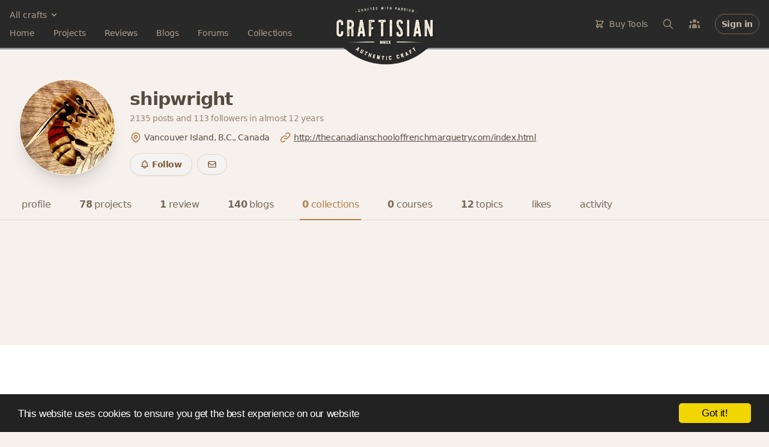

--- FILE ---
content_type: text/html; charset=utf-8
request_url: https://craftisian.com/Shipwright/collections
body_size: 18931
content:
<!DOCTYPE html>
<html lang="en">
<head prefix="og: https://ogp.me/ns# fb: https://ogp.me/ns/fb# craftisian: https://ogp.me/ns/fb/craftisian#">
  <meta charset="utf-8">
  <meta http-equiv="X-UA-Compatible" content="IE=edge">
  <meta name="viewport" content="width=device-width, initial-scale=1.0">
  <meta name="author" content="Craftisian.com">

  

  <title>shipwright&#39;s Collections - Craftisian</title>
<meta name="description" content="Finely crafted projects">
<meta name="keywords" content="leatherworking, metalworking, needleworking, woodworking">
<link rel="canonical" href="https://craftisian.com/Shipwright/collections">
<meta property="fb:app_id" content="975131759548992">
<meta property="og:site_name" content="Craftisian">
<meta property="og:title" content="shipwright&#39;s Collections">
<meta property="og:type" content="website">
<meta property="og:url" content="https://craftisian.com/Shipwright/collections">
<meta name="publisher" content="https://plus.google.com/+Craftisiancom">
  

  

  <meta name="csrf-param" content="authenticity_token" />
<meta name="csrf-token" content="FHOw/tWu1AQ0jQFRoYgkuov+tUcMFNO5foVzAwr2P22iO4CtYqxKAZaZ67g3ayDqH9D5g0A7zNqUb010Wc1wRQ==" />

  <link rel="stylesheet" media="screen" href="https://craftisian.com/assets/application-5685a35030d67cd6ea5f925717c85838cce3b63fe72b2d0af6c5443631c50970.css" />
<link rel="stylesheet" media="screen" href="https://craftisian.com/assets/tailwind-996f7687080855d956394bedb01c0d12f411eafddef76ea8e2ea0f30809f2cf5.css" />

  <script defer src="https://unpkg.com/htmx.org@1.5.0" integrity="sha384-oGA+prIp5Vchu6we2YkI51UtVzN9Jpx2Z7PnR1I78PnZlN8LkrCT4lqqqmDkyrvI" crossorigin="anonymous"></script>
  <script defer src="https://unpkg.com/hyperscript.org@0.9.7"></script>
  <script>
    document.addEventListener('htmx:configRequest', (event) => {
      event.detail.headers['X-CSRF-Token'] = document.querySelector('meta[name="csrf-token"]').content
    });
  </script>

  <script type="text/javascript" src="https://unpkg.com/trix@1.3.1/dist/trix.js"></script>
  <script type="module" src="https://cdn.skypack.dev/@rails/actiontext@6.1.4-1"></script>

  <script type="module">
    import { Application, Controller } from "https://unpkg.com/@hotwired/stimulus/dist/stimulus.js"
    window.Stimulus = Application.start()

    Stimulus.register("confirmation", class extends Controller {
  static values = { message: String }

  confirm() {
    if (!(window.confirm(this.messageValue))) {
      event.preventDefault()
      // event.stopImmediatePropagation()
    }
  }
})

    Stimulus.register("dropdown-menu", class extends Controller {
  static targets = ["button", "menu"]

  toggle() {
    event.preventDefault()
    if(this.menuTarget.classList.contains('hidden')) {
      this.menuTarget.classList.remove("hidden")
    } else {
      this.menuTarget.classList.add("hidden")
    }
  }

  close() {
    const buttonClicked = this.buttonTarget.contains(event.target)
    const menuClicked = this.menuTarget.contains(event.target)

    if (!buttonClicked && !menuClicked) {
      this.menuTarget.classList.add("hidden")
    }
  }

  forceClose() {
    this.menuTarget.classList.add("hidden")
  }
})

    Stimulus.register("facebook-login", class extends Controller {
  login() {
    event.preventDefault()
    console.log('login')
    this.redirectPost(this.element.href)
  }

  redirectPost(url) {
    var form = document.createElement('form');
    document.body.appendChild(form);
    form.method = 'post';
    form.action = url;
    let data = {}
    data['authenticity_token'] = document.querySelector('meta[name="csrf-token"]').content
    for (var name in data) {
        var input = document.createElement('input');
        input.type = 'hidden';
        input.name = name;
        input.value = data[name];
        form.appendChild(input);
    }
    form.submit();
  }
})

    Stimulus.register("flash-message", class extends Controller {
  connect() {
    setTimeout(() => this.hide(), 5000)
  }

  hide() {
    leave(this.element)
  }

})

    Stimulus.register("local-time", class extends Controller {
  static values = { format: String }

  initialize() {
    this.timestamp = new Date(this.element.getAttribute('datetime'))
    this.element.textContent = this.prettify(this.formatValue)
  }

  prettify(format) {
    switch (format) {
      case "date":
        return this.timestamp.toLocaleString([], { month: 'short', day: 'numeric' } )
      case "datey":
        return this.timestamp.toLocaleString([], { month: 'short', day: 'numeric', year: 'numeric' } )
      case "datetime":
        return this.timestamp.toLocaleString([], { month: 'short', day: 'numeric', hour: '2-digit', minute: '2-digit' } )
      case "dateytime":
        return this.timestamp.toLocaleString([], { month: 'short', day: 'numeric', year: 'numeric', hour: '2-digit', minute: '2-digit' } )
      case "isoTimestamp":
        return this.timestamp.toISOString()
    }
  }

})

    Stimulus.register("nested-destroy-button", class extends Controller {
  static targets = ["hiddenField"]

  destroy() {
    this.hiddenFieldTarget.value = 1
    this.element.classList.add("hidden")
  }
})

    Stimulus.register("nested-upload-fields", class extends Controller {
  static targets = ["children", "new"]
  static values = {
    newUrl: String,
    uploadTemplate: String,
    limit: Number
  }

  initialize() {
    this.updateNewVisibility()
  }

  activeChildrenCount() { return this.childrenTarget.querySelectorAll("input[name*=_destroy][value='0']").length }
  allChildrenCount() { return this.childrenTarget.querySelectorAll("input[name*=_destroy]").length }

  updateNewVisibility() {
    if( this.activeChildrenCount() >= this.limitValue ) {
      this.newTarget.classList.add('hidden')
    } else {
      this.newTarget.classList.remove('hidden')
    }
  }

  uploaderSettings(limit = 1) {
    let templates = {
      form: "e16d1d1be70441778e6c05f9b2372860",
      content: "864d784aa00e4be7b5a001ff4ae7e908",
    }
    let settings = {
      target: 'body',
      autoProceed: false,
      waitForEncoding: true,
      closeModalOnClickOutside: true,
      showLinkToFileUploadResult: false,
    }
    settings['params'] = {
      auth: { key: 'a2430140544e11e4bae957d9582fc7e4' },
      template_id: templates[this.uploadTemplateValue],
    }
    settings['restrictions'] = {
      maxFileSize: 10 * 1024 * 1024, // 10 MB
      maxNumberOfFiles: limit,
      allowedFileTypes: ['image/*']
    }
    return settings
  }

  new() {
    event.preventDefault()

    let nestedUploadFields = this;
    Robodog.pick(this.uploaderSettings(this.limitValue - this.activeChildrenCount())).then(function(bundle) {
      if (bundle === null) return
      // Loop through bundle.successful because it maintains uploaded order
      let pictures = []
      for(var i = 0; i < bundle.successful.length; i++) {
        var result = bundle.transloadit[0].results["transformed"].find(function(item) {
          return bundle.successful[i].name === item.original_name
        })
        pictures.push({
          uuid: result.original_id,
          aspect_ratio: result.meta.aspect_ratio
        })
      }

      fetch(nestedUploadFields.newUrlValue, {
        method: 'POST',
        headers: {
          'Content-Type': 'application/json',
          'X-CSRF-Token': document.querySelector('meta[name="csrf-token"]').content
        },
        body: JSON.stringify({
          pictures: pictures,
          children_count: nestedUploadFields.allChildrenCount()
        })
      })
      .then(response => response.text())
      .then(html => {
        nestedUploadFields.insertNewChildren(html)
      })

    }).catch(function(err) {
      console.error(err);
    })
  }

  insertNewChildren(html) {
    let fragment = document.createRange().createContextualFragment(html)
    this.childrenTarget.appendChild(fragment)
    this.updateNewVisibility()
  }
})

    Stimulus.register("tagified", class extends Controller {
  static values = { filter: String }

  initialize() {
    let settings = {
      originalInputValueFormat: valuesArr => valuesArr.map(item => item.value),
      whitelist: [],
      editTags: {
        clicks: 1,
      },
      autoComplete: {
        enabled: false,
        rightKey: false,
      },
      dropdown : {
        maxItems: 5,
      },
    }

    this.tagify = new Tagify(this.element, settings)
    this.tagify.on('input', this.throttle(
      (event) => {
        let tagify = this.tagify
        let value = event.detail.value

        // https://developer.mozilla.org/en-US/docs/Web/API/AbortController/abort
        if(this.controller) { this.controller.abort() }
        this.controller = new AbortController()

        tagify.loading(true)

        fetch('/tags/suggest', {
          method: 'POST',
          signal: this.controller.signal,
          headers: {
            "Content-Type": "application/json",
            'X-CSRF-Token': document.querySelector('meta[name="csrf-token"]').content
          },
          body: JSON.stringify({
            prefix: value,
          }),
        })
        .then(RES => RES.json())
        .then(function(results){
          tagify.whitelist = []
          results.forEach(tag => tagify.whitelist.push(tag.name))
          tagify.loading(false).dropdown.show(value)
        })
      }
    , 500))
  }

  throttle (callback, limit) {
    var wait = false
    return function(...args) {
      let context = this
      if (!wait) {
        callback.apply(context, args)
        wait = true
        setTimeout(() => wait = false, limit);
      }
    }
  }
})

    Stimulus.register("truncated-copy", class extends Controller {
  static targets = ["copy", "button"]
  static values = { height: Number, heightClass: String }

  connect() {
    if(this.heightAboveLimit() > 0) {
      this.copyTarget.classList.add("gradient-mask-b-30")
      this.copyTarget.classList.add(this.heightClassValue)
      this.buttonTarget.classList.remove("hidden")
    }
    // this.copyTarget.classList.remove("hidden")
  }

  heightAboveLimit() {
    return this.copyTarget.getBoundingClientRect().height - this.heightValue
  }

  reveal() {
    this.copyTarget.classList.remove("gradient-mask-b-30")
    this.copyTarget.classList.remove(this.heightClassValue)
    this.buttonTarget.classList.add("hidden")
  }
})

  </script>


  <link rel="shortcut icon" type="image/x-icon" href="https://craftisian.com/assets/favicon-7923ed3c9cb832dc26ae83ad50db6265a2f4763d91a2bc03dbeff706380b6046.ico" />
  <link rel="apple-touch-icon" type="image/png" href="https://craftisian.com/assets/apple-touch-icon-197c30811550989a3763a02bd164a68c689131f40e006e513ece3432509b6f64.png" />

  <link rel="alternate" type="application/rss+xml" title="Craftisian.com Projects" href="https://craftisian.com/feed/projects" />
  <link rel="alternate" type="application/atom+xml" title="Craftisian.com Projects" href="https://craftisian.com/feed/projects" />
  <link rel="alternate" type="application/atom+xml" title="Craftisian.com Courses" href="https://craftisian.com/feed/courses" />
  <link rel="alternate" type="application/rss+xml" title="Craftisian.com Blogs" href="https://craftisian.com/feed/blogs" />
  <link rel="alternate" type="application/atom+xml" title="Craftisian.com Blogs" href="https://craftisian.com/feed/blogs" />
  <link rel="alternate" type="application/rss+xml" title="Craftisian.com Forum Topics" href="https://craftisian.com/feed/topics" />
  <link rel="alternate" type="application/atom+xml" title="Craftisian.com Forum Topics" href="https://craftisian.com/feed/topics" />
  <link rel="alternate" type="application/rss+xml" title="Craftisian Q&amp;As" href="https://craftisian.com/feed/questions" />
  <link rel="alternate" type="application/atom+xml" title="Craftisian Q&amp;As" href="https://craftisian.com/feed/questions" />
  <link rel="alternate" type="application/atom+xml" title="Craftisian Posts" href="https://craftisian.com/feed/posts" />
  <link rel="alternate" type="application/atom+xml" title="Craftisian Articles" href="https://craftisian.com/feed/articles" />
  

</head>

<body data-controller="members" data-action="collections" class="relative tracking-tight text-cream-700 bg-[#F7F1ED]">


  <div class="hidden bg-brand-darker text-xs px-4 py-2 text-cream-400 text-center border-b-[3px] border-brand-gray border-double">



    <a class="underline hover:no-underline" href="https://craftisian.com/mbg">Monthly Book Giveaway - March 2023</a>

</div>


  <div class="relative">
    <header _="
    def openMainNav()
      add .hidden to #search
      remove .hidden from #main-nav
      remove .hidden from #main-nav-close
      add .hidden to #main-nav-open
    end

    def closeMainNav()
      add .hidden to #main-nav
      add .hidden to #main-nav-close
      remove .hidden from #main-nav-open
    end

    def toggleSearch()
      toggle .hidden on #search
      if #search do not match .hidden
        closeMainNav()
        focus() the first <input/> in #search
      end
    end
  " class="bg-brand-gray border-b-[3px] border-white border-double">
  <div class="relative h-[4.5rem] sm:h-20 content-xl px-4 grid grid-cols-[minmax(0,_1fr)_135px_minmax(0,_1fr)] sm:grid-cols-[minmax(0,_1fr)_165px_minmax(0,_1fr)]">
    <div class="flex items-center">
      <div class="lg:hidden flex items-center">
        <button id="main-nav-open" _="on click openMainNav() end" class="focus:outline-none" type="button">
          <svg xmlns="http://www.w3.org/2000/svg" fill="none" viewbox="0 0 24 24" stroke="currentColor" class="w-7 h-7 text-cream-500">
  <path stroke-linecap="round" stroke-linejoin="round" stroke-width="2" d="M4 6h16M4 12h16M4 18h16"></path>
</svg>

        </button>
        <button id="main-nav-close" _="on click closeMainNav() end" class="hidden focus:outline-none" type="button">
          <svg xmlns="http://www.w3.org/2000/svg" fill="none" viewbox="0 0 24 24" stroke="currentColor" class="w-7 h-7 text-cream-500">
  <path stroke-linecap="round" stroke-linejoin="round" stroke-width="2" d="M6 18L18 6M6 6l12 12"></path>
</svg>

        </button>
        <button _="on click toggleSearch() end" type="button">
          <svg xmlns="http://www.w3.org/2000/svg" fill="none" viewbox="0 0 24 24" stroke="currentColor" class="ml-2.5 w-6 h-6 text-cream-500">
  <path stroke-linecap="round" stroke-linejoin="round" stroke-width="2" d="M21 21l-6-6m2-5a7 7 0 11-14 0 7 7 0 0114 0z"></path>
</svg>

        </button>
      </div>

      <div id="main-nav" class="hidden lg:block absolute z-50 top-16 lg:top-auto left-0 lg:relative w-full lg:w-auto pt-6 pb-7 px-5 lg:p-0 shadow-xl lg:rounded-none lg:shadow-none bg-brand-gray lg:bg-transparent space-y-6 lg:space-y-2.5">
        <div _="on click elsewhere add .hidden to the first <div/> in me end" class="relative">
          <button _="on click toggle .hidden on next <div/> end" class="flex items-center justify-center space-x-1 text-cream-400 text-sm rounded-full shadow focus:outline-none" type="button">
              <span>All crafts</span>
              <svg xmlns="http://www.w3.org/2000/svg" viewbox="0 0 20 20" fill="currentColor" class="w-4 h-4">
  <path fill-rule="evenodd" d="M5.293 7.293a1 1 0 011.414 0L10 10.586l3.293-3.293a1 1 0 111.414 1.414l-4 4a1 1 0 01-1.414 0l-4-4a1 1 0 010-1.414z" clip-rule="evenodd"></path>
</svg>

          </button>

          <div class="hidden overflow-hidden absolute z-50 left-0 top-8 w-[300px] rounded-lg shadow-xl bg-white divide-y divide-gray-200 focus:outline-none" role="menu" aria-orientation="vertical" aria-labelledby="user-menu-button" tabindex="-1">
            <div class="py-0 divide-y divide-gray-200">
              <a class="flex items-center space-x-2 px-3 py-2 font-semibold text-cream-700" href="/?all_crafts=true">
                View all crafts
</a>                <a class="flex flex-col items-start px-3 py-2 pb-4" href="/woodworking">
                  <span class="flex flex-col space-y-1.5">
                    <span class="font-semibold text-cream-700">Woodworking</span>
                    <span class="flex items-center space-x-4 lg:space-x-4 text-cream-500 text-sm">
                      <span class="flex items-center leading-4 space-x-1">
                        <span class="font-semibold">7,813</span>
                        <span class="font-light text-cream-400">projects</span>
</span>                      <span class="flex items-center leading-4 space-x-1">
                        <span class="font-semibold">2,235</span>
                        <span class="font-light text-cream-400">blogs</span>
</span>                      <span class="flex items-center leading-4 space-x-1">
                        <span class="font-semibold">1,291</span>
                        <span class="font-light text-cream-400">topics</span>
</span>                    </span>
                  </span>
</a>                <a class="flex flex-col items-start px-3 py-2 pb-4" href="/leatherworking">
                  <span class="flex flex-col space-y-1.5">
                    <span class="font-semibold text-cream-700">Leatherworking</span>
                    <span class="flex items-center space-x-4 lg:space-x-4 text-cream-500 text-sm">
                      <span class="flex items-center leading-4 space-x-1">
                        <span class="font-semibold">33</span>
                        <span class="font-light text-cream-400">projects</span>
</span>                      <span class="flex items-center leading-4 space-x-1">
                        <span class="font-semibold">24</span>
                        <span class="font-light text-cream-400">blogs</span>
</span>                      <span class="flex items-center leading-4 space-x-1">
                        <span class="font-semibold">15</span>
                        <span class="font-light text-cream-400">topics</span>
</span>                    </span>
                  </span>
</a>                <a class="flex flex-col items-start px-3 py-2 pb-4" href="/metalworking">
                  <span class="flex flex-col space-y-1.5">
                    <span class="font-semibold text-cream-700">Metalworking</span>
                    <span class="flex items-center space-x-4 lg:space-x-4 text-cream-500 text-sm">
                      <span class="flex items-center leading-4 space-x-1">
                        <span class="font-semibold">132</span>
                        <span class="font-light text-cream-400">projects</span>
</span>                      <span class="flex items-center leading-4 space-x-1">
                        <span class="font-semibold">55</span>
                        <span class="font-light text-cream-400">blogs</span>
</span>                      <span class="flex items-center leading-4 space-x-1">
                        <span class="font-semibold">32</span>
                        <span class="font-light text-cream-400">topics</span>
</span>                    </span>
                  </span>
</a>            </div>
          </div>
        </div>
        <div class="grid lg:block grid-cols-2 gap-x-4">
          <div class="flex flex-col lg:flex-row space-y-5 lg:space-y-0 lg:space-x-6 xl:space-x-8 lg:items-center">
            <a href="/" class="text-sm  text-cream-400">
              Home
            </a>
            <a href="/projects" class="text-sm  text-cream-400">
              Projects
            </a>
            <a href="/reviews" class="text-sm  text-cream-400">
              Reviews
            </a>
            </a>
            <a href="/entries" class="text-sm  text-cream-400">
              Blogs
            </a>
            <a href="/forums" class="text-sm  text-cream-400">
              Forums
            </a>
            <a href="/collections" class="text-sm  text-cream-400">
              Collections
            </a>
          </div>
          <div class="lg:hidden space-y-5">
            
<div _="on click elsewhere add .hidden to the first <div/> in me end" class="">
  <a _="on click
          return false
          preventDefault() on event
          get the next <div/>
          toggle .hidden on it
        end"
      href="/store"
      class="flex items-center space-x-2 text-sm text-cream-400 focus:outline-none">
    <svg xmlns="http://www.w3.org/2000/svg" fill="none" viewbox="0 0 24 24" stroke="currentColor" class="lg:hidden xl:inline w-4 h-4">
  <path stroke-linecap="round" stroke-linejoin="round" stroke-width="2" d="M3 3h2l.4 2M7 13h10l4-8H5.4M7 13L5.4 5M7 13l-2.293 2.293c-.63.63-.184 1.707.707 1.707H17m0 0a2 2 0 100 4 2 2 0 000-4zm-8 2a2 2 0 11-4 0 2 2 0 014 0z"></path>
</svg>

    <span>Buy Tools</span>
  </a>
  <div class="hidden flex flex-col absolute z-100 right-2 lg:right-40 top-24 lg:top-16 mt-1 w-[360px] h-[480px] overflow-y-scroll rounded-lg shadow-2xl bg-white ring-1 ring-black ring-opacity-5 divide-y divide-gray-200 focus:outline-none">
    <div class="bg-cream-100 font-semibold text-sm text-cream-800 text-center">
      <div class="px-4 py-3">Shop on Craftisian Partner Stores</div>
      <div class="w-full flex items-center justify-center space-x-8 py-5 bg-white">
        <a class="w-1/4 opacity-80 hover:opacity-100" title="Shop on Microjig" target="blank" href="https://www.microjig.com/?sca_ref=3003349.gWJQSrMU2y">
          <svg id="Layer_1" viewBox="0 0 357.91 91"><defs><style>.nvlogo1{fill:#000;}</style></defs><path class="nvlogo1" d="M256.26,2.55c-1.1-1.04-3.05-1.73-5.81-2.08-2.76-.34-5.98-.48-11.07-.48s-8.38,.13-11.31,.48c-2.93,.35-5.23,1.04-6.85,2.08-1.62,1.04-2.85,2.51-3.65,4.5-.8,1.95-1.61,4.59-2.43,7.92l-9.3,37.36c-.86,3.33-1.35,5.97-1.55,7.92-.16,1.99,.3,3.46,1.4,4.5,1.14,1.04,3.05,1.73,5.82,2.08,2.76,.3,6.01,.48,11.1,.48s8.35-.17,11.28-.48c2.93-.35,5.23-1.04,6.85-2.08,1.62-1.04,2.85-2.51,3.65-4.5,.8-1.95,1.61-4.59,2.43-7.92l9.34-37.36c.82-3.33,1.31-5.97,1.51-7.92,.16-1.99-.3-3.46-1.4-4.5Zm-16.1,11.29l-9.91,39.61c-.26,1-.67,1.77-1.28,2.21-.57,.43-1.19,.66-3.64,.65s-3-.22-3.35-.65c-.39-.43-.42-1.21-.16-2.21l9.87-39.61c.26-1.04,.67-1.77,1.28-2.21,.57-.43,1.15-.64,3.66-.64,2.44,0,2.97,.21,3.33,.64,.39,.43,.46,1.17,.2,2.21Z"></path><path class="nvlogo1" d="M207.72,3.33c-1.1-1.12-3.01-1.86-5.77-2.25-2.76-.35-6.68-.56-11.73-.56h-19.81l-16.53,66.27h16.29l6.36-25.5h4.94c1.36,0,2.24,.22,2.59,.69,.39,.43,.42,1.17,.16,2.21l-5.62,22.6h16.29l4.12-16.58c.65-2.64,.78-3.32,1.13-5.13,.35-1.82,.43-3.83,0-5.04-.42-1.26-1.28-2.25-2.63-3.03-1.35-.78-3.38-1.43-6.14-2.03,2.94-.74,5.24-1.51,6.93-2.29,1.7-.78,3.08-1.73,4.14-2.94,1.06-1.17,1.89-2.6,2.48-4.33,.59-1.69,1.19-3.86,1.87-6.5l.71-2.81c.82-3.33,1.35-6.02,1.55-8.05,.2-2.03-.25-3.63-1.36-4.72Zm-16.18,11.64l-2.69,10.65c-.26,1.04-.67,1.77-1.24,2.25-.61,.43-1.58,.65-2.98,.65h-4.93l4.09-16.45h4.95c1.36,0,2.24,.22,2.63,.69,.35,.43,.42,1.17,.16,2.21Z"></path><polygon class="nvlogo1" points="97.79 .52 81.26 66.79 97.55 66.79 114.08 .52 97.79 .52"></polygon><path class="nvlogo1" d="M89.29,.52l-16.51,66.22h-16.29l13.52-54.17h-5.42c-1.4,0-2.37,.22-2.98,.65-.57,.48-.99,1.21-1.24,2.25h0s-12.8,51.27-12.8,51.27H31.26L44.78,12.58h-5.42c-1.4,0-2.37,.22-2.98,.65-.57,.48-.99,1.21-1.24,2.25h0s-12.8,51.27-12.8,51.27H6.04L18.84,15.49c.82-3.33,1.63-5.97,2.43-7.92,.8-1.99,2.03-3.46,3.65-4.5,1.62-1.04,3.92-1.73,6.85-2.08,2.23-.26,5.07-.4,8.52-.45,1.1-.01,1.79-.02,3.02-.02h45.99Z"></path><polygon class="nvlogo1" points="293.72 .52 271.18 91 287.46 91 310.04 .52 293.72 .52"></polygon><path class="nvlogo1" d="M357.11,7.06c-.19,1.95-.68,4.59-1.51,7.92l-4.99,20.04h-16.29l4.8-19.16c.26-1.04,.19-1.77-.2-2.21-.36-.44-.71-.65-3.17-.65-2.83,0-3.25,.21-3.81,.65-.61,.43-1.03,1.17-1.29,2.21l-14.64,58.69c-.26,1.04-.2,1.77,.16,2.25,.39,.43,1.27,.62,2.63,.65h8.09l.63-2.52,3.91-15.59h-6.91l3.27-13.17h20.02l-11.18,44.83s-20.12,0-22.02,0c-3.03-.03-6.04-.15-9-.43-2.3-.21-4.76-.65-6.38-2.12-1.48-1.35-1.57-3.67-1.22-5.93,.45-2.91,1.22-5.89,1.95-8.82,.49-1.98,.86-3.46,1.36-5.45,.71-2.84,1.29-5.18,2-8.03,.84-3.35,1.67-6.71,2.51-10.06,.88-3.52,1.62-6.49,2.49-10.01,.83-3.33,1.66-6.66,2.49-9.99,.7-2.8,1.27-5.09,1.97-7.89,.48-1.91,.83-3.33,1.31-5.24,.17-.68,.34-1.37,.51-2.05,.82-3.33,1.64-5.97,2.43-7.92,.8-1.99,2.03-3.46,3.65-4.5,1.62-1.04,3.92-1.73,6.85-2.08,2.93-.34,6.81-.48,11.86-.48s7.75,.13,10.51,.48c2.77,.35,4.71,1.04,5.81,2.08,1.11,1.04,1.56,2.51,1.4,4.5Z"></path><path d="M345.12,84.52c0-3.72,2.81-6.48,6.39-6.48s6.39,2.76,6.39,6.48-2.81,6.48-6.39,6.48-6.39-2.76-6.39-6.48Zm11.22,0c0-2.9-2.03-5.06-4.83-5.06s-4.83,2.16-4.83,5.06,2.05,5.08,4.83,5.08,4.83-2.16,4.83-5.08Zm-7.35-3.22h3.07c1.24,0,2.28,.67,2.28,1.86,0,.72-.37,1.26-1.09,1.51v.05c.6,.17,.82,.55,.94,1.14,.15,.79,.05,1.54,.3,1.66v.12h-1.68c-.17-.1-.2-.84-.27-1.46-.05-.57-.37-.84-.99-.84h-.84v2.31h-1.71v-6.35Zm1.71,2.8h1.06c.59,0,.89-.25,.89-.72s-.27-.72-.89-.72h-1.06v1.44Z"></path><path class="nvlogo1" d="M241.1,91c1.22,0,2.38,0,3.48-.02,3.45-.05,6.29-.19,8.52-.45,2.93-.35,5.23-1.04,6.85-2.08,1.62-1.04,2.85-2.51,3.65-4.5,.8-1.95,1.6-4.58,2.43-7.92L284.87,.52h-16.29l-18.22,73.04h0c-.26,1.03-.67,1.77-1.24,2.24-.61,.43-1.57,.65-2.98,.65h-21.62l-3.64,14.55h20.23Z"></path><path class="nvlogo1" d="M136.49,40.17l-3.33,13.31c-.26,1-.67,1.77-1.28,2.21-.57,.43-1.19,.64-3.78,.64-2.35,0-2.85-.21-3.21-.64-.39-.43-.42-1.21-.16-2.21l9.87-39.61c.26-1.04,.67-1.77,1.28-2.21,.57-.43,.86-.64,3.52-.64,2.49,0,3.12,.21,3.47,.64,.39,.43,.46,1.17,.2,2.21l-3.45,13.81h16.27l3.17-12.68c.82-3.33,1.31-5.97,1.51-7.92,.16-1.99-.3-3.46-1.4-4.5-1.1-1.04-3.05-1.73-5.81-2.08-2.76-.34-5.62-.48-10.71-.48s-8.74,.13-11.67,.48c-2.93,.35-5.23,1.04-6.85,2.08-1.62,1.04-2.85,2.51-3.65,4.5-.8,1.95-1.61,4.59-2.43,7.92l-9.3,37.36c-.86,3.33-1.35,5.97-1.55,7.92-.16,1.99,.3,3.46,1.4,4.5,1.14,1.04,3.05,1.73,5.81,2.08,2.76,.3,6.36,.48,11.45,.48s8-.17,10.93-.48c2.93-.35,5.23-1.04,6.85-2.08,1.62-1.04,2.85-2.51,3.65-4.5,.8-1.95,1.61-4.59,2.43-7.92l3.04-12.19h-16.27Z"></path><polygon class="nvlogo1" points="0 91 212.4 91 216.04 76.45 3.63 76.45 0 91"></polygon></svg>

</a>        <a class="w-1/4 opacity-80 hover:opacity-100" title="Shop on Amazon" target="blank" href="https://www.amazon.com/woodworking-tools/b?ie=UTF8&amp;node=541016&amp;_encoding=UTF8&amp;tag=craftisian-20&amp;linkCode=ur2&amp;linkId=d89077a2a85c28eed66f825e4e2ed3fb&amp;camp=1789&amp;creative=9325">
          <svg
  viewBox="0 0 683 182"
  style="fill:#000">
  <path
    d="m 374.00642,142.18404 c -34.99948,25.79739 -85.72909,39.56123 -129.40634,39.56123 -61.24255,0 -116.37656,-22.65135 -158.08757,-60.32496 -3.2771,-2.96252 -0.34083,-6.9999 3.59171,-4.69283 45.01431,26.19064 100.67269,41.94697 158.16623,41.94697 38.774689,0 81.4295,-8.02237 120.6499,-24.67006 5.92501,-2.51683 10.87999,3.88009 5.08607,8.17965"
    id="path8"
    style="fill:#ff9900" />
  <path
    d="m 388.55678,125.53635 c -4.45688,-5.71527 -29.57261,-2.70033 -40.84585,-1.36327 -3.43442,0.41947 -3.95874,-2.56925 -0.86517,-4.71905 20.00346,-14.07844 52.82696,-10.01483 56.65462,-5.2958 3.82764,4.74526 -0.99624,37.64741 -19.79373,53.35128 -2.88385,2.41195 -5.63662,1.12734 -4.35198,-2.07113 4.2209,-10.53917 13.68519,-34.16054 9.20211,-39.90203"
    id="path10"
    style="fill:#ff9900" />
  <path
    d="M 348.49744,20.06598 V 6.38079 c 0,-2.07113 1.57301,-3.46062 3.46062,-3.46062 h 61.26875 c 1.96628,0 3.53929,1.41571 3.53929,3.46062 v 11.71893 c -0.0262,1.96626 -1.67788,4.53551 -4.61418,8.59912 l -31.74859,45.32893 c 11.79759,-0.28837 24.25059,1.46814 34.94706,7.49802 2.41195,1.36327 3.06737,3.35575 3.25089,5.32203 V 99.4506 c 0,1.99248 -2.20222,4.32576 -4.5093,3.1198 -18.84992,-9.88376 -43.887,-10.95865 -64.72939,0.10487 -2.12356,1.15354 -4.35199,-1.15354 -4.35199,-3.14602 V 85.66054 c 0,-2.22843 0.0262,-6.02989 2.25463,-9.41186 l 36.78224,-52.74829 h -32.01076 c -1.96626,0 -3.53927,-1.38948 -3.53927,-3.43441"
    id="path12" />
  <path
    d="m 124.99883,105.45424 h -18.64017 c -1.78273,-0.13107 -3.19845,-1.46813 -3.32954,-3.17224 V 6.61676 c 0,-1.91383 1.59923,-3.43442 3.59171,-3.43442 h 17.38176 c 1.80898,0.0786 3.25089,1.46814 3.38199,3.19845 v 12.50545 h 0.34082 c 4.53551,-12.08598 13.05597,-17.7226 24.53896,-17.7226 11.66649,0 18.95477,5.63662 24.19814,17.7226 4.5093,-12.08598 14.76008,-17.7226 25.74495,-17.7226 7.81262,0 16.35931,3.22467 21.57646,10.46052 5.89879,8.04857 4.69281,19.74128 4.69281,29.99208 l -0.0262,60.37739 c 0,1.91383 -1.59923,3.46061 -3.59171,3.46061 h -18.61397 c -1.86138,-0.13107 -3.35574,-1.62543 -3.35574,-3.46061 V 51.29025 c 0,-4.03739 0.36702,-14.10466 -0.52434,-17.93233 -1.38949,-6.42311 -5.55797,-8.23209 -10.95865,-8.23209 -4.5093,0 -9.22833,3.01494 -11.14216,7.83885 -1.91383,4.8239 -1.73031,12.89867 -1.73031,18.32557 v 50.70338 c 0,1.91383 -1.59923,3.46061 -3.59171,3.46061 h -18.61395 c -1.88761,-0.13107 -3.35576,-1.62543 -3.35576,-3.46061 L 152.946,51.29025 c 0,-10.67025 1.75651,-26.37415 -11.48298,-26.37415 -13.39682,0 -12.87248,15.31063 -12.87248,26.37415 v 50.70338 c 0,1.91383 -1.59923,3.46061 -3.59171,3.46061"
    id="path14" />
  <path
    d="m 469.51439,1.16364 c 27.65877,0 42.62858,23.75246 42.62858,53.95427 0,29.17934 -16.54284,52.32881 -42.62858,52.32881 -27.16066,0 -41.94697,-23.75246 -41.94697,-53.35127 0,-29.78234 14.96983,-52.93181 41.94697,-52.93181 m 0.15729,19.53156 c -13.73761,0 -14.60278,18.71881 -14.60278,30.38532 0,11.69271 -0.18352,36.65114 14.44549,36.65114 14.44548,0 15.12712,-20.13452 15.12712,-32.40403 0,-8.07477 -0.34082,-17.72257 -2.779,-25.3779 -2.09735,-6.65906 -6.26581,-9.25453 -12.19083,-9.25453"
    id="path16" />
  <path
    d="M 548.00762,105.45424 H 529.4461 c -1.86141,-0.13107 -3.35577,-1.62543 -3.35577,-3.46061 l -0.0262,-95.69149 c 0.1573,-1.75653 1.7041,-3.1198 3.59171,-3.1198 h 17.27691 c 1.62543,0.0786 2.96249,1.17976 3.32954,2.67412 v 14.62899 h 0.3408 c 5.21717,-13.0822 12.53165,-19.32181 25.40412,-19.32181 8.36317,0 16.51662,3.01494 21.75999,11.27324 4.87633,7.65532 4.87633,20.5278 4.87633,29.78233 v 60.22011 c -0.20973,1.67786 -1.75653,3.01492 -3.59169,3.01492 h -18.69262 c -1.70411,-0.13107 -3.11982,-1.38948 -3.30332,-3.01492 V 50.47753 c 0,-10.46052 1.20597,-25.77117 -11.66651,-25.77117 -4.5355,0 -8.70399,3.04117 -10.77512,7.65532 -2.62167,5.84637 -2.96249,11.66651 -2.96249,18.11585 v 51.5161 c -0.0262,1.91383 -1.65166,3.46061 -3.64414,3.46061"
    id="path18" />
  <use
    xlink:href="#path30"
    transform="translate(244.36719)"
    id="use28" />
  <path
    d="M 55.288261,59.75829 V 55.7209 c -13.475471,0 -27.711211,2.88385 -27.711211,18.77125 0,8.04857 4.16847,13.50169 11.32567,13.50169 5.24337,0 9.93618,-3.22467 12.8987,-8.46805 3.670341,-6.44935 3.486841,-12.50544 3.486841,-19.7675 m 18.79747,45.43378 c -1.23219,1.10111 -3.01495,1.17976 -4.40444,0.4457 -6.18716,-5.1385 -7.28828,-7.52423 -10.69647,-12.42678 -10.224571,10.4343 -17.460401,13.55409 -30.726141,13.55409 -15.67768,0 -27.89471,-9.67401 -27.89471,-29.04824 0,-15.12713 8.20587,-25.43035 19.87236,-30.46398 10.1197,-4.45688 24.25058,-5.24337 35.051931,-6.47556 v -2.41195 c 0,-4.43066 0.34082,-9.67403 -2.25465,-13.50167 -2.280881,-3.43442 -6.632861,-4.85013 -10.460531,-4.85013 -7.10475,0 -13.44924,3.64414 -14.99603,11.19459 -0.31461,1.67789 -1.5468,3.32955 -3.22467,3.4082 L 6.26276,32.67628 C 4.74218,32.33548 3.0643,31.10327 3.48377,28.76999 7.65225,6.85271 27.44596,0.24605 45.16856,0.24605 c 9.071011,0 20.921021,2.41195 28.078221,9.28076 9.07104,8.46804 8.20587,19.7675 8.20587,32.06321 v 29.04826 c 0,8.73022 3.61794,12.55786 7.02613,17.27691 1.20597,1.67786 1.46814,3.69656 -0.05244,4.95497 -3.80144,3.17225 -10.56538,9.07104 -14.28819,12.37436 l -0.05242,-0.0525"
    id="path30" />
</svg>

</a>      </div>
    </div>
    <div class="flex flex-col space-y-0.5 my-0.5 px-0.5 rounded-md overflow-y-scroll">
        <a target="blank" href="https://www.microjig.com/collections/grr-ripper?sca_ref=3003349.gWJQSrMU2y">
          <img src="https://craftisian.com/assets/microjig-grr-ripper-995652c0440b2dc33fc1feaa9618188eef2aab7f2bc5c736b048f13f139afd2b.jpg" />
</a>        <a target="blank" href="https://www.microjig.com/collections/matchfit?sca_ref=3003349.gWJQSrMU2y">
          <img src="https://craftisian.com/assets/microjig-matchfit-a62419624ca7324e2bd37e1bf65d04baceb7048a5b9aa1f6ba1ae306b217c093.jpg" />
</a>        <a target="blank" href="https://www.microjig.com/collections/zeroplay?sca_ref=3003349.gWJQSrMU2y">
          <img src="https://craftisian.com/assets/microjig-zeroplay-0cb10556a54b7f48748eabaebbd78f4b1718417a5204faa5bb5a7300022ee6d8.jpg" />
</a>        <a target="blank" href="https://www.microjig.com/collections/fitfinder?sca_ref=3003349.gWJQSrMU2y">
          <img src="https://craftisian.com/assets/microjig-fitfinder-2e37be25864b945b6a625b6f80b305b8ca586584b6034630a5c9284a2278a3b6.jpg" />
</a>        <a target="blank" href="https://www.microjig.com/collections/grr-rip-block?sca_ref=3003349.gWJQSrMU2y">
          <img src="https://craftisian.com/assets/microjig-grr-rip-block-219070bf8e192d03339cabf2cfb61c36379665517c415deb748fa7e54f8d51b6.jpg" />
</a>        <a target="blank" href="https://www.microjig.com/collections/microdial?sca_ref=3003349.gWJQSrMU2y">
          <img src="https://craftisian.com/assets/microjig-microdial-8354530a866f89ae61787f70427dd5072d3bd44ba336100c0091b0c6b8f9beaa.jpg" />
</a>        <a target="blank" href="https://www.microjig.com/collections/mj-splitter?sca_ref=3003349.gWJQSrMU2y">
          <img src="https://craftisian.com/assets/microjig-mj-splitter-b931b22c998728b8bfe30efe5506cd2c53ac8e3e99e1a0374cedf969cda3fef5.jpg" />
</a>        <a target="blank" href="https://www.microjig.com/collections/bladematch?sca_ref=3003349.gWJQSrMU2y">
          <img src="https://craftisian.com/assets/microjig-bladematch-1531f47bde2830ce33aee029507e3c842e79a5330aadc748003eef3ac123655b.jpg" />
</a>    </div>
  </div>
</div>

            <!--
            <a href="/plans" class="flex items-center space-x-2 text-sm  text-cream-400">
              <svg xmlns="http://www.w3.org/2000/svg" viewbox="0 0 20 20" fill="currentColor" class="w-4 h-4 text-cream-500">
  <path d="M9 2a2 2 0 00-2 2v8a2 2 0 002 2h6a2 2 0 002-2V6.414A2 2 0 0016.414 5L14 2.586A2 2 0 0012.586 2H9z"></path>
  <path d="M3 8a2 2 0 012-2v10h8a2 2 0 01-2 2H5a2 2 0 01-2-2V8z"></path>
</svg>

              <span>Plans</span>
            </a>
            <a href="/courses" class="flex items-center space-x-2 text-sm  text-cream-400">
              <svg xmlns="http://www.w3.org/2000/svg" viewbox="0 0 20 20" fill="currentColor" class="w-4 h-4 text-cream-500">
  <path fill-rule="evenodd" d="M10 18a8 8 0 100-16 8 8 0 000 16zM9.555 7.168A1 1 0 008 8v4a1 1 0 001.555.832l3-2a1 1 0 000-1.664l-3-2z" clip-rule="evenodd"></path>
</svg>

              <span>Courses</span>
            </a>
            -->
            <a href="/members/online" class="flex items-center space-x-2 text-sm  text-cream-100 font-medium">
              <svg xmlns="http://www.w3.org/2000/svg" viewbox="0 0 20 20" fill="currentColor" class="w-4 h-4 text-cream-500">
  <path d="M13 6a3 3 0 11-6 0 3 3 0 016 0zM18 8a2 2 0 11-4 0 2 2 0 014 0zM14 15a4 4 0 00-8 0v3h8v-3zM6 8a2 2 0 11-4 0 2 2 0 014 0zM16 18v-3a5.972 5.972 0 00-.75-2.906A3.005 3.005 0 0119 15v3h-3zM4.75 12.094A5.973 5.973 0 004 15v3H1v-3a3 3 0 013.75-2.906z"></path>
</svg>

              <span>Members</span>
            </a>
          </div>
        </div>
      </div>
    </div>

    <div class="relative">
      <a href="/" title="Craftisian"><img alt="Craftisian" title="Craftisian" class="absolute z-50 w-full -bottom-4 sm:-bottom-7" src="https://craftisian.com/assets/logo-a3ac39df346f48a5490582139a1abbbf7c312919974c7a88d8c25107d6f16d79.png" /></a>
    </div>

    <div class="flex items-center justify-end space-x-5 xl:space-x-6">
      
<div _="on click elsewhere add .hidden to the first <div/> in me end" class="hidden lg:block">
  <a _="on click
          return false
          preventDefault() on event
          get the next <div/>
          toggle .hidden on it
        end"
      href="/store"
      class="flex items-center space-x-2 text-sm text-cream-400 focus:outline-none">
    <svg xmlns="http://www.w3.org/2000/svg" fill="none" viewbox="0 0 24 24" stroke="currentColor" class="lg:hidden xl:inline w-4 h-4">
  <path stroke-linecap="round" stroke-linejoin="round" stroke-width="2" d="M3 3h2l.4 2M7 13h10l4-8H5.4M7 13L5.4 5M7 13l-2.293 2.293c-.63.63-.184 1.707.707 1.707H17m0 0a2 2 0 100 4 2 2 0 000-4zm-8 2a2 2 0 11-4 0 2 2 0 014 0z"></path>
</svg>

    <span>Buy Tools</span>
  </a>
  <div class="hidden flex flex-col absolute z-100 right-2 lg:right-40 top-24 lg:top-16 mt-1 w-[360px] h-[480px] overflow-y-scroll rounded-lg shadow-2xl bg-white ring-1 ring-black ring-opacity-5 divide-y divide-gray-200 focus:outline-none">
    <div class="bg-cream-100 font-semibold text-sm text-cream-800 text-center">
      <div class="px-4 py-3">Shop on Craftisian Partner Stores</div>
      <div class="w-full flex items-center justify-center space-x-8 py-5 bg-white">
        <a class="w-1/4 opacity-80 hover:opacity-100" title="Shop on Microjig" target="blank" href="https://www.microjig.com/?sca_ref=3003349.gWJQSrMU2y">
          <svg id="Layer_1" viewBox="0 0 357.91 91"><defs><style>.nvlogo1{fill:#000;}</style></defs><path class="nvlogo1" d="M256.26,2.55c-1.1-1.04-3.05-1.73-5.81-2.08-2.76-.34-5.98-.48-11.07-.48s-8.38,.13-11.31,.48c-2.93,.35-5.23,1.04-6.85,2.08-1.62,1.04-2.85,2.51-3.65,4.5-.8,1.95-1.61,4.59-2.43,7.92l-9.3,37.36c-.86,3.33-1.35,5.97-1.55,7.92-.16,1.99,.3,3.46,1.4,4.5,1.14,1.04,3.05,1.73,5.82,2.08,2.76,.3,6.01,.48,11.1,.48s8.35-.17,11.28-.48c2.93-.35,5.23-1.04,6.85-2.08,1.62-1.04,2.85-2.51,3.65-4.5,.8-1.95,1.61-4.59,2.43-7.92l9.34-37.36c.82-3.33,1.31-5.97,1.51-7.92,.16-1.99-.3-3.46-1.4-4.5Zm-16.1,11.29l-9.91,39.61c-.26,1-.67,1.77-1.28,2.21-.57,.43-1.19,.66-3.64,.65s-3-.22-3.35-.65c-.39-.43-.42-1.21-.16-2.21l9.87-39.61c.26-1.04,.67-1.77,1.28-2.21,.57-.43,1.15-.64,3.66-.64,2.44,0,2.97,.21,3.33,.64,.39,.43,.46,1.17,.2,2.21Z"></path><path class="nvlogo1" d="M207.72,3.33c-1.1-1.12-3.01-1.86-5.77-2.25-2.76-.35-6.68-.56-11.73-.56h-19.81l-16.53,66.27h16.29l6.36-25.5h4.94c1.36,0,2.24,.22,2.59,.69,.39,.43,.42,1.17,.16,2.21l-5.62,22.6h16.29l4.12-16.58c.65-2.64,.78-3.32,1.13-5.13,.35-1.82,.43-3.83,0-5.04-.42-1.26-1.28-2.25-2.63-3.03-1.35-.78-3.38-1.43-6.14-2.03,2.94-.74,5.24-1.51,6.93-2.29,1.7-.78,3.08-1.73,4.14-2.94,1.06-1.17,1.89-2.6,2.48-4.33,.59-1.69,1.19-3.86,1.87-6.5l.71-2.81c.82-3.33,1.35-6.02,1.55-8.05,.2-2.03-.25-3.63-1.36-4.72Zm-16.18,11.64l-2.69,10.65c-.26,1.04-.67,1.77-1.24,2.25-.61,.43-1.58,.65-2.98,.65h-4.93l4.09-16.45h4.95c1.36,0,2.24,.22,2.63,.69,.35,.43,.42,1.17,.16,2.21Z"></path><polygon class="nvlogo1" points="97.79 .52 81.26 66.79 97.55 66.79 114.08 .52 97.79 .52"></polygon><path class="nvlogo1" d="M89.29,.52l-16.51,66.22h-16.29l13.52-54.17h-5.42c-1.4,0-2.37,.22-2.98,.65-.57,.48-.99,1.21-1.24,2.25h0s-12.8,51.27-12.8,51.27H31.26L44.78,12.58h-5.42c-1.4,0-2.37,.22-2.98,.65-.57,.48-.99,1.21-1.24,2.25h0s-12.8,51.27-12.8,51.27H6.04L18.84,15.49c.82-3.33,1.63-5.97,2.43-7.92,.8-1.99,2.03-3.46,3.65-4.5,1.62-1.04,3.92-1.73,6.85-2.08,2.23-.26,5.07-.4,8.52-.45,1.1-.01,1.79-.02,3.02-.02h45.99Z"></path><polygon class="nvlogo1" points="293.72 .52 271.18 91 287.46 91 310.04 .52 293.72 .52"></polygon><path class="nvlogo1" d="M357.11,7.06c-.19,1.95-.68,4.59-1.51,7.92l-4.99,20.04h-16.29l4.8-19.16c.26-1.04,.19-1.77-.2-2.21-.36-.44-.71-.65-3.17-.65-2.83,0-3.25,.21-3.81,.65-.61,.43-1.03,1.17-1.29,2.21l-14.64,58.69c-.26,1.04-.2,1.77,.16,2.25,.39,.43,1.27,.62,2.63,.65h8.09l.63-2.52,3.91-15.59h-6.91l3.27-13.17h20.02l-11.18,44.83s-20.12,0-22.02,0c-3.03-.03-6.04-.15-9-.43-2.3-.21-4.76-.65-6.38-2.12-1.48-1.35-1.57-3.67-1.22-5.93,.45-2.91,1.22-5.89,1.95-8.82,.49-1.98,.86-3.46,1.36-5.45,.71-2.84,1.29-5.18,2-8.03,.84-3.35,1.67-6.71,2.51-10.06,.88-3.52,1.62-6.49,2.49-10.01,.83-3.33,1.66-6.66,2.49-9.99,.7-2.8,1.27-5.09,1.97-7.89,.48-1.91,.83-3.33,1.31-5.24,.17-.68,.34-1.37,.51-2.05,.82-3.33,1.64-5.97,2.43-7.92,.8-1.99,2.03-3.46,3.65-4.5,1.62-1.04,3.92-1.73,6.85-2.08,2.93-.34,6.81-.48,11.86-.48s7.75,.13,10.51,.48c2.77,.35,4.71,1.04,5.81,2.08,1.11,1.04,1.56,2.51,1.4,4.5Z"></path><path d="M345.12,84.52c0-3.72,2.81-6.48,6.39-6.48s6.39,2.76,6.39,6.48-2.81,6.48-6.39,6.48-6.39-2.76-6.39-6.48Zm11.22,0c0-2.9-2.03-5.06-4.83-5.06s-4.83,2.16-4.83,5.06,2.05,5.08,4.83,5.08,4.83-2.16,4.83-5.08Zm-7.35-3.22h3.07c1.24,0,2.28,.67,2.28,1.86,0,.72-.37,1.26-1.09,1.51v.05c.6,.17,.82,.55,.94,1.14,.15,.79,.05,1.54,.3,1.66v.12h-1.68c-.17-.1-.2-.84-.27-1.46-.05-.57-.37-.84-.99-.84h-.84v2.31h-1.71v-6.35Zm1.71,2.8h1.06c.59,0,.89-.25,.89-.72s-.27-.72-.89-.72h-1.06v1.44Z"></path><path class="nvlogo1" d="M241.1,91c1.22,0,2.38,0,3.48-.02,3.45-.05,6.29-.19,8.52-.45,2.93-.35,5.23-1.04,6.85-2.08,1.62-1.04,2.85-2.51,3.65-4.5,.8-1.95,1.6-4.58,2.43-7.92L284.87,.52h-16.29l-18.22,73.04h0c-.26,1.03-.67,1.77-1.24,2.24-.61,.43-1.57,.65-2.98,.65h-21.62l-3.64,14.55h20.23Z"></path><path class="nvlogo1" d="M136.49,40.17l-3.33,13.31c-.26,1-.67,1.77-1.28,2.21-.57,.43-1.19,.64-3.78,.64-2.35,0-2.85-.21-3.21-.64-.39-.43-.42-1.21-.16-2.21l9.87-39.61c.26-1.04,.67-1.77,1.28-2.21,.57-.43,.86-.64,3.52-.64,2.49,0,3.12,.21,3.47,.64,.39,.43,.46,1.17,.2,2.21l-3.45,13.81h16.27l3.17-12.68c.82-3.33,1.31-5.97,1.51-7.92,.16-1.99-.3-3.46-1.4-4.5-1.1-1.04-3.05-1.73-5.81-2.08-2.76-.34-5.62-.48-10.71-.48s-8.74,.13-11.67,.48c-2.93,.35-5.23,1.04-6.85,2.08-1.62,1.04-2.85,2.51-3.65,4.5-.8,1.95-1.61,4.59-2.43,7.92l-9.3,37.36c-.86,3.33-1.35,5.97-1.55,7.92-.16,1.99,.3,3.46,1.4,4.5,1.14,1.04,3.05,1.73,5.81,2.08,2.76,.3,6.36,.48,11.45,.48s8-.17,10.93-.48c2.93-.35,5.23-1.04,6.85-2.08,1.62-1.04,2.85-2.51,3.65-4.5,.8-1.95,1.61-4.59,2.43-7.92l3.04-12.19h-16.27Z"></path><polygon class="nvlogo1" points="0 91 212.4 91 216.04 76.45 3.63 76.45 0 91"></polygon></svg>

</a>        <a class="w-1/4 opacity-80 hover:opacity-100" title="Shop on Amazon" target="blank" href="https://www.amazon.com/woodworking-tools/b?ie=UTF8&amp;node=541016&amp;_encoding=UTF8&amp;tag=craftisian-20&amp;linkCode=ur2&amp;linkId=d89077a2a85c28eed66f825e4e2ed3fb&amp;camp=1789&amp;creative=9325">
          <svg
  viewBox="0 0 683 182"
  style="fill:#000">
  <path
    d="m 374.00642,142.18404 c -34.99948,25.79739 -85.72909,39.56123 -129.40634,39.56123 -61.24255,0 -116.37656,-22.65135 -158.08757,-60.32496 -3.2771,-2.96252 -0.34083,-6.9999 3.59171,-4.69283 45.01431,26.19064 100.67269,41.94697 158.16623,41.94697 38.774689,0 81.4295,-8.02237 120.6499,-24.67006 5.92501,-2.51683 10.87999,3.88009 5.08607,8.17965"
    id="path8"
    style="fill:#ff9900" />
  <path
    d="m 388.55678,125.53635 c -4.45688,-5.71527 -29.57261,-2.70033 -40.84585,-1.36327 -3.43442,0.41947 -3.95874,-2.56925 -0.86517,-4.71905 20.00346,-14.07844 52.82696,-10.01483 56.65462,-5.2958 3.82764,4.74526 -0.99624,37.64741 -19.79373,53.35128 -2.88385,2.41195 -5.63662,1.12734 -4.35198,-2.07113 4.2209,-10.53917 13.68519,-34.16054 9.20211,-39.90203"
    id="path10"
    style="fill:#ff9900" />
  <path
    d="M 348.49744,20.06598 V 6.38079 c 0,-2.07113 1.57301,-3.46062 3.46062,-3.46062 h 61.26875 c 1.96628,0 3.53929,1.41571 3.53929,3.46062 v 11.71893 c -0.0262,1.96626 -1.67788,4.53551 -4.61418,8.59912 l -31.74859,45.32893 c 11.79759,-0.28837 24.25059,1.46814 34.94706,7.49802 2.41195,1.36327 3.06737,3.35575 3.25089,5.32203 V 99.4506 c 0,1.99248 -2.20222,4.32576 -4.5093,3.1198 -18.84992,-9.88376 -43.887,-10.95865 -64.72939,0.10487 -2.12356,1.15354 -4.35199,-1.15354 -4.35199,-3.14602 V 85.66054 c 0,-2.22843 0.0262,-6.02989 2.25463,-9.41186 l 36.78224,-52.74829 h -32.01076 c -1.96626,0 -3.53927,-1.38948 -3.53927,-3.43441"
    id="path12" />
  <path
    d="m 124.99883,105.45424 h -18.64017 c -1.78273,-0.13107 -3.19845,-1.46813 -3.32954,-3.17224 V 6.61676 c 0,-1.91383 1.59923,-3.43442 3.59171,-3.43442 h 17.38176 c 1.80898,0.0786 3.25089,1.46814 3.38199,3.19845 v 12.50545 h 0.34082 c 4.53551,-12.08598 13.05597,-17.7226 24.53896,-17.7226 11.66649,0 18.95477,5.63662 24.19814,17.7226 4.5093,-12.08598 14.76008,-17.7226 25.74495,-17.7226 7.81262,0 16.35931,3.22467 21.57646,10.46052 5.89879,8.04857 4.69281,19.74128 4.69281,29.99208 l -0.0262,60.37739 c 0,1.91383 -1.59923,3.46061 -3.59171,3.46061 h -18.61397 c -1.86138,-0.13107 -3.35574,-1.62543 -3.35574,-3.46061 V 51.29025 c 0,-4.03739 0.36702,-14.10466 -0.52434,-17.93233 -1.38949,-6.42311 -5.55797,-8.23209 -10.95865,-8.23209 -4.5093,0 -9.22833,3.01494 -11.14216,7.83885 -1.91383,4.8239 -1.73031,12.89867 -1.73031,18.32557 v 50.70338 c 0,1.91383 -1.59923,3.46061 -3.59171,3.46061 h -18.61395 c -1.88761,-0.13107 -3.35576,-1.62543 -3.35576,-3.46061 L 152.946,51.29025 c 0,-10.67025 1.75651,-26.37415 -11.48298,-26.37415 -13.39682,0 -12.87248,15.31063 -12.87248,26.37415 v 50.70338 c 0,1.91383 -1.59923,3.46061 -3.59171,3.46061"
    id="path14" />
  <path
    d="m 469.51439,1.16364 c 27.65877,0 42.62858,23.75246 42.62858,53.95427 0,29.17934 -16.54284,52.32881 -42.62858,52.32881 -27.16066,0 -41.94697,-23.75246 -41.94697,-53.35127 0,-29.78234 14.96983,-52.93181 41.94697,-52.93181 m 0.15729,19.53156 c -13.73761,0 -14.60278,18.71881 -14.60278,30.38532 0,11.69271 -0.18352,36.65114 14.44549,36.65114 14.44548,0 15.12712,-20.13452 15.12712,-32.40403 0,-8.07477 -0.34082,-17.72257 -2.779,-25.3779 -2.09735,-6.65906 -6.26581,-9.25453 -12.19083,-9.25453"
    id="path16" />
  <path
    d="M 548.00762,105.45424 H 529.4461 c -1.86141,-0.13107 -3.35577,-1.62543 -3.35577,-3.46061 l -0.0262,-95.69149 c 0.1573,-1.75653 1.7041,-3.1198 3.59171,-3.1198 h 17.27691 c 1.62543,0.0786 2.96249,1.17976 3.32954,2.67412 v 14.62899 h 0.3408 c 5.21717,-13.0822 12.53165,-19.32181 25.40412,-19.32181 8.36317,0 16.51662,3.01494 21.75999,11.27324 4.87633,7.65532 4.87633,20.5278 4.87633,29.78233 v 60.22011 c -0.20973,1.67786 -1.75653,3.01492 -3.59169,3.01492 h -18.69262 c -1.70411,-0.13107 -3.11982,-1.38948 -3.30332,-3.01492 V 50.47753 c 0,-10.46052 1.20597,-25.77117 -11.66651,-25.77117 -4.5355,0 -8.70399,3.04117 -10.77512,7.65532 -2.62167,5.84637 -2.96249,11.66651 -2.96249,18.11585 v 51.5161 c -0.0262,1.91383 -1.65166,3.46061 -3.64414,3.46061"
    id="path18" />
  <use
    xlink:href="#path30"
    transform="translate(244.36719)"
    id="use28" />
  <path
    d="M 55.288261,59.75829 V 55.7209 c -13.475471,0 -27.711211,2.88385 -27.711211,18.77125 0,8.04857 4.16847,13.50169 11.32567,13.50169 5.24337,0 9.93618,-3.22467 12.8987,-8.46805 3.670341,-6.44935 3.486841,-12.50544 3.486841,-19.7675 m 18.79747,45.43378 c -1.23219,1.10111 -3.01495,1.17976 -4.40444,0.4457 -6.18716,-5.1385 -7.28828,-7.52423 -10.69647,-12.42678 -10.224571,10.4343 -17.460401,13.55409 -30.726141,13.55409 -15.67768,0 -27.89471,-9.67401 -27.89471,-29.04824 0,-15.12713 8.20587,-25.43035 19.87236,-30.46398 10.1197,-4.45688 24.25058,-5.24337 35.051931,-6.47556 v -2.41195 c 0,-4.43066 0.34082,-9.67403 -2.25465,-13.50167 -2.280881,-3.43442 -6.632861,-4.85013 -10.460531,-4.85013 -7.10475,0 -13.44924,3.64414 -14.99603,11.19459 -0.31461,1.67789 -1.5468,3.32955 -3.22467,3.4082 L 6.26276,32.67628 C 4.74218,32.33548 3.0643,31.10327 3.48377,28.76999 7.65225,6.85271 27.44596,0.24605 45.16856,0.24605 c 9.071011,0 20.921021,2.41195 28.078221,9.28076 9.07104,8.46804 8.20587,19.7675 8.20587,32.06321 v 29.04826 c 0,8.73022 3.61794,12.55786 7.02613,17.27691 1.20597,1.67786 1.46814,3.69656 -0.05244,4.95497 -3.80144,3.17225 -10.56538,9.07104 -14.28819,12.37436 l -0.05242,-0.0525"
    id="path30" />
</svg>

</a>      </div>
    </div>
    <div class="flex flex-col space-y-0.5 my-0.5 px-0.5 rounded-md overflow-y-scroll">
        <a target="blank" href="https://www.microjig.com/collections/grr-ripper?sca_ref=3003349.gWJQSrMU2y">
          <img src="https://craftisian.com/assets/microjig-grr-ripper-995652c0440b2dc33fc1feaa9618188eef2aab7f2bc5c736b048f13f139afd2b.jpg" />
</a>        <a target="blank" href="https://www.microjig.com/collections/matchfit?sca_ref=3003349.gWJQSrMU2y">
          <img src="https://craftisian.com/assets/microjig-matchfit-a62419624ca7324e2bd37e1bf65d04baceb7048a5b9aa1f6ba1ae306b217c093.jpg" />
</a>        <a target="blank" href="https://www.microjig.com/collections/zeroplay?sca_ref=3003349.gWJQSrMU2y">
          <img src="https://craftisian.com/assets/microjig-zeroplay-0cb10556a54b7f48748eabaebbd78f4b1718417a5204faa5bb5a7300022ee6d8.jpg" />
</a>        <a target="blank" href="https://www.microjig.com/collections/fitfinder?sca_ref=3003349.gWJQSrMU2y">
          <img src="https://craftisian.com/assets/microjig-fitfinder-2e37be25864b945b6a625b6f80b305b8ca586584b6034630a5c9284a2278a3b6.jpg" />
</a>        <a target="blank" href="https://www.microjig.com/collections/grr-rip-block?sca_ref=3003349.gWJQSrMU2y">
          <img src="https://craftisian.com/assets/microjig-grr-rip-block-219070bf8e192d03339cabf2cfb61c36379665517c415deb748fa7e54f8d51b6.jpg" />
</a>        <a target="blank" href="https://www.microjig.com/collections/microdial?sca_ref=3003349.gWJQSrMU2y">
          <img src="https://craftisian.com/assets/microjig-microdial-8354530a866f89ae61787f70427dd5072d3bd44ba336100c0091b0c6b8f9beaa.jpg" />
</a>        <a target="blank" href="https://www.microjig.com/collections/mj-splitter?sca_ref=3003349.gWJQSrMU2y">
          <img src="https://craftisian.com/assets/microjig-mj-splitter-b931b22c998728b8bfe30efe5506cd2c53ac8e3e99e1a0374cedf969cda3fef5.jpg" />
</a>        <a target="blank" href="https://www.microjig.com/collections/bladematch?sca_ref=3003349.gWJQSrMU2y">
          <img src="https://craftisian.com/assets/microjig-bladematch-1531f47bde2830ce33aee029507e3c842e79a5330aadc748003eef3ac123655b.jpg" />
</a>    </div>
  </div>
</div>

      <!--
      <a href="/plans" class="hidden lg:block text-sm  text-cream-400">
        Plans
      </a>
      <a href="/courses" class="hidden lg:block text-sm  text-cream-400">
        Courses
      </a>
      -->
      <button _="on click toggleSearch() end" class="hidden lg:block" type="button">
        <svg xmlns="http://www.w3.org/2000/svg" fill="none" viewbox="0 0 24 24" stroke="currentColor" class="w-5 h-5 text-cream-500">
  <path stroke-linecap="round" stroke-linejoin="round" stroke-width="2" d="M21 21l-6-6m2-5a7 7 0 11-14 0 7 7 0 0114 0z"></path>
</svg>

      </button>
      <a class="hidden lg:block focus:outline-none" title="Online members" href="/members/online">
        <svg xmlns="http://www.w3.org/2000/svg" viewbox="0 0 20 20" fill="currentColor" class="mb-0.5 w-5 h-5 text-cream-500">
  <path d="M13 6a3 3 0 11-6 0 3 3 0 016 0zM18 8a2 2 0 11-4 0 2 2 0 014 0zM14 15a4 4 0 00-8 0v3h8v-3zM6 8a2 2 0 11-4 0 2 2 0 014 0zM16 18v-3a5.972 5.972 0 00-.75-2.906A3.005 3.005 0 0119 15v3h-3zM4.75 12.094A5.973 5.973 0 004 15v3H1v-3a3 3 0 013.75-2.906z"></path>
</svg>

</a>      <div  id="user_menu" class="flex items-center space-x-1"
      _=" on intersection(intersecting) having threshold 0
            get #notifications
            if it is not empty
              if intersecting remove .detached from it
              else add .detached to it
            end
          end">
    <a href="/auth/sign_in" title="Sign in" class="px-2.5 py-1.5 text-sm font-semibold rounded-full border border-cream-600 text-cream-300 focus:outline-none">
      Sign in
    </a>
</div>

    </div>
  </div>

  <div id="search" class="hidden mt-1 content-xl px-4 pt-8 pb-4 bg-brand-gray">
    <form action="/search/members" method="get">
      <label for="search" class="sr-only">Search</label>
      <div class="relative">
        <div class="absolute inset-y-0 left-3 flex items-center pointer-events-none">
          <svg xmlns="http://www.w3.org/2000/svg" viewbox="0 0 20 20" fill="currentColor" class="w-5 h-5 text-cream-600">
  <path fill-rule="evenodd" d="M8 4a4 4 0 100 8 4 4 0 000-8zM2 8a6 6 0 1110.89 3.476l4.817 4.817a1 1 0 01-1.414 1.414l-4.816-4.816A6 6 0 012 8z" clip-rule="evenodd"></path>
</svg>

        </div>
        <input name="q" class="block w-full pl-10 pr-3 py-2.5 border border-transparent rounded-full leading-5 bg-cream-900 text-base text-cream-600 placeholder-cream-700 focus:outline-none focus:ring-0 focus:border-transparent focus:bg-black focus:text-cream-100 sm:text-sm" placeholder="" type="search">
      </div>
    </form>
  </div>
</header>


      <div class="hidden mt-14 content-xl lg:px-8">
        <div class="pl-4 sm:pl-6 pr-4 py-5 bg-white rounded-xl shadow-sm">
          <div class="float-right mb-2 ml-4">
            <a href="/auth/sign_in" title="Sign in" class="mb-3 px-3 py-2 text-sm font-semibold rounded-full bg-brand-red-dark  text-white focus:outline-none whitespace-nowrap">
              Join us today
            </a>
          </div>
          <strong class="mr-4 sm:text-lg text-brand-red-dark">Share your craft projects</strong>
          <span class="mr-4 text-brand-red">Make new craft buddies</span>
          <strong class="mr-4 sm:text-lg text-brand-red-dark">Ask craft questions</strong>
          <span class="text-brand-red">Blog your craft journey</span>
        </div>
      </div>

    <div class="mt-12">
      
<div class="content-xl lg:px-8 border-b border-cream-200">
  <div class="relative sm:flex items-start lg:items-center">
    <div class="flex-shrink-0 w-28 h-28 sm:w-40 sm:h-40 overflow-hidden border border-white bg-white rounded-full shadow-xl">
      <img width="200" height="200" class="object-fit" src="https://pic.craftisian.com/t/d98518fb9be94ca780659f5d36a011bd.jpg" />
    </div>
    <div class="mt-4 flex items-start lg:items-center w-full justify-between">
      <div class="relative sm:ml-4 lg:ml-6 mt-2 sm:mt-0 flex flex-col items-start justify-between w-full">
        <h1 class="font-extrabold text-2xl sm:text-3xl lg:text-3xl px-0 tracking-tight">
          <a title="shipwright" href="https://craftisian.com/Shipwright">
            shipwright
</a>        </h1>
        <div class="mt-1 text-sm text-cream-500">
          2135 posts
          and
          <a class="hover:underline" href="/Shipwright/followers">
            113 followers
</a>          in
          almost 12 years
        </div>
        <div class="flex flex-wrap justify-start items-center">
            <div class="mt-3 mr-4 flex items-center space-x-1 sm:justify-center">
              <svg xmlns="http://www.w3.org/2000/svg" fill="none" viewbox="0 0 24 24" stroke="currentColor" class="flex-shrink-0 w-5 h-5 text-brand-red">
  <path stroke-linecap="round" stroke-linejoin="round" stroke-width="2" d="M17.657 16.657L13.414 20.9a1.998 1.998 0 01-2.827 0l-4.244-4.243a8 8 0 1111.314 0z"></path>
  <path stroke-linecap="round" stroke-linejoin="round" stroke-width="2" d="M15 11a3 3 0 11-6 0 3 3 0 016 0z"></path>
</svg>

              <span class="text-sm whitespace-nowrap">Vancouver Island, B.C., Canada</span>
            </div>
            <div class="mt-3 flex items-center space-x-1 sm:justify-center">
              <svg xmlns="http://www.w3.org/2000/svg" fill="none" viewbox="0 0 24 24" stroke="currentColor" class="flex-shrink-0 w-5 h-5 text-brand-red">
  <path stroke-linecap="round" stroke-linejoin="round" stroke-width="2" d="M13.828 10.172a4 4 0 00-5.656 0l-4 4a4 4 0 105.656 5.656l1.102-1.101m-.758-4.899a4 4 0 005.656 0l4-4a4 4 0 00-5.656-5.656l-1.1 1.1"></path>
</svg>

              <span class="text-sm whitespace-nowrap">
                <a href="http://thecanadianschooloffrenchmarquetry.com/index.html" class="underline hover:no-underline" target="_blank">http://thecanadianschooloffrenchmarquetry.com/index.html</a>
              </span>
            </div>
        </div>
        <div class="flex justify-start items-center space-x-2">
            <!-- sign in -->
  <a class="mt-4 w-full inline-flex justify-center items-center space-x-1 px-4 py-2 font-semibold text-sm text-brand-red-dark rounded-full shadow-sm border bg-cream-100 border-cream-200 focus:outline-none" title="Follow" href="/auth/sign_in">
    <svg xmlns="http://www.w3.org/2000/svg" fill="none" viewbox="0 0 24 24" stroke="currentColor" class="w-4 h-4">
  <path stroke-linecap="round" stroke-linejoin="round" stroke-width="2" d="M15 17h5l-1.405-1.405A2.032 2.032 0 0118 14.158V11a6.002 6.002 0 00-4-5.659V5a2 2 0 10-4 0v.341C7.67 6.165 6 8.388 6 11v3.159c0 .538-.214 1.055-.595 1.436L4 17h5m6 0v1a3 3 0 11-6 0v-1m6 0H9"></path>
</svg>

    <span>Follow</span>
</a>
            <a class="mt-4 flex inline-flex justify-center items-center space-x-1 px-4 py-2 font-semibold text-sm text-brand-red-dark rounded-full shadow-sm border bg-cream-100 border-cream-200 focus:outline-none" title="Send message" href="/auth/sign_in">
    <svg xmlns="http://www.w3.org/2000/svg" fill="none" viewbox="0 0 24 24" stroke="currentColor" class="w-4 h-4">
  <path stroke-linecap="round" stroke-linejoin="round" stroke-width="2" d="M3 8l7.89 5.26a2 2 0 002.22 0L21 8M5 19h14a2 2 0 002-2V7a2 2 0 00-2-2H5a2 2 0 00-2 2v10a2 2 0 002 2z"></path>
</svg>

</a>
        </div>
      </div>
    </div>
  </div>
  <div class="mt-4 sm:mt-6">
    <nav class="flex -mb-px space-x-6 sm:space-x-8 lg:space-x-10 overflow-x-auto" aria-label="Tabs">
  <a title="Profile" class="sub-nav-link " href="/Shipwright">
    <span>Profile</span>
</a>  <a title="Projects" class="sub-nav-link " href="/Shipwright/projects">
    <span class="font-semibold">78</span>
    <span class="font-light">Projects</span>
</a>  <a title="Reviews" class="sub-nav-link " href="/Shipwright/reviews">
    <span class="font-semibold">1</span>
    <span class="font-light">Review</span>
</a>  <a title="Collections" class="sub-nav-link " href="/Shipwright/blogs">
    <span class="font-semibold">140</span>
    <span class="font-light">Blogs</span>
</a>  <a title="Collections" class="sub-nav-link sub-nav-link-current" href="/Shipwright/collections">
    <span class="font-semibold">0</span>
    <span class="font-light">Collections</span>
</a>  <a title="Collections" class="sub-nav-link " href="/Shipwright/courses">
    <span class="font-semibold">0</span>
    <span class="font-light">Courses</span>
</a>  <a title="Forum topics" class="sub-nav-link " href="/Shipwright/topics">
    <span class="font-semibold">12</span>
    <span class="font-light">Topics</span>
</a>  <a title="Likes" class="sub-nav-link " href="/Shipwright/faved_projects">
    <span>Likes</span>
</a>  <a title="Activity" class="sub-nav-link " href="/Shipwright/activity">
    <span>Activity</span>
</a></nav>

  </div>
</div>


<div class="mt-16 content-xl">
  <div class="grid grid-cols-2 sm:grid-cols-3 xl:grid-cols-4 gap-x-4 gap-y-8 sm:gap-x-8 sm:gap-y-16 lg:gap-x-12">
  
</div>

</div>

<div class="mt-20 lg:mt-32 content-xl">
  
</div>


    </div>
  </div>

  <footer class="mt-20 lg:mt-36 bg-white">
  <div class="max-w-screen-xl mx-auto py-12 px-6 lg:py-16 lg:px-8">
    <ins  class="adsbygoogle"
          style="display:block"
          data-ad-format="autorelaxed"
          data-ad-client="ca-pub-1104970150986099"
          data-ad-slot="6096826480"></ins>
    <script>
        (adsbygoogle = window.adsbygoogle || []).push({});
    </script>
  </div>
  <div class="max-w-screen-xl mx-auto py-12 px-6 lg:py-16 lg:px-8">
    <div class="xl:grid xl:grid-cols-3 xl:gap-8">
      <div class="xl:col-span-1">
        <a href="/" title="Craftisian" class="hidden">
          <img alt="Craftisian" title="Craftisian" class="h-14 mb-8" src="https://craftisian.com/assets/logo-a3ac39df346f48a5490582139a1abbbf7c312919974c7a88d8c25107d6f16d79.png" />
        </a>
        <p class="hidden text-cream-500 text-sm">
          Craftisian is crafted with passion and great attention to detail.
        </p>
        <p class="text-cream-500 text-sm">
          We are <a class="text-brand-red underline hover:no-underline" href="/members">6,098 craftisans</a>
          making 184,482 comments
          on <a class="text-brand-red underline hover:no-underline" href="/projects">15,063 projects</a>,
          <a class="text-brand-red underline hover:no-underline" href="/entries">2,284 blogs</a>
          and <a class="text-brand-red underline hover:no-underline" href="/topics">1,302 forum topics</a>.
        </p>
        <nav class="mt-8 flex flex-wrap space-x-6 sm:space-x-8">
          <a href="/privacy" title="Privacy Policy" class="text-sm text-cream-500 hover:text-cream-900 hover:underline">
            Privacy
          </a>
          <a href="/terms" title="Terms of Service" class="text-sm text-cream-500 hover:text-cream-900 hover:underline">
            Terms
          </a>
        </nav>
        <nav class="flex mt-8 space-x-6 items-center">
          <a href="https://www.facebook.com/raftisian" class="text-cream-400 hover:text-cream-500">
            <span class="sr-only">Facebook</span>
            <svg class="h-6 w-6" fill="currentColor" viewBox="0 0 24 24" aria-hidden="true">
              <path fill-rule="evenodd" d="M22 12c0-5.523-4.477-10-10-10S2 6.477 2 12c0 4.991 3.657 9.128 8.438 9.878v-6.987h-2.54V12h2.54V9.797c0-2.506 1.492-3.89 3.777-3.89 1.094 0 2.238.195 2.238.195v2.46h-1.26c-1.243 0-1.63.771-1.63 1.562V12h2.773l-.443 2.89h-2.33v6.988C18.343 21.128 22 16.991 22 12z" clip-rule="evenodd" />
            </svg>
          </a>
          <a href="https://www.instagram.com/craftisian" class="text-cream-400 hover:text-cream-500">
            <span class="sr-only">Instagram</span>
            <svg class="h-6 w-6" fill="currentColor" viewBox="0 0 24 24" aria-hidden="true">
              <path fill-rule="evenodd" d="M12.315 2c2.43 0 2.784.013 3.808.06 1.064.049 1.791.218 2.427.465a4.902 4.902 0 011.772 1.153 4.902 4.902 0 011.153 1.772c.247.636.416 1.363.465 2.427.048 1.067.06 1.407.06 4.123v.08c0 2.643-.012 2.987-.06 4.043-.049 1.064-.218 1.791-.465 2.427a4.902 4.902 0 01-1.153 1.772 4.902 4.902 0 01-1.772 1.153c-.636.247-1.363.416-2.427.465-1.067.048-1.407.06-4.123.06h-.08c-2.643 0-2.987-.012-4.043-.06-1.064-.049-1.791-.218-2.427-.465a4.902 4.902 0 01-1.772-1.153 4.902 4.902 0 01-1.153-1.772c-.247-.636-.416-1.363-.465-2.427-.047-1.024-.06-1.379-.06-3.808v-.63c0-2.43.013-2.784.06-3.808.049-1.064.218-1.791.465-2.427a4.902 4.902 0 011.153-1.772A4.902 4.902 0 015.45 2.525c.636-.247 1.363-.416 2.427-.465C8.901 2.013 9.256 2 11.685 2h.63zm-.081 1.802h-.468c-2.456 0-2.784.011-3.807.058-.975.045-1.504.207-1.857.344-.467.182-.8.398-1.15.748-.35.35-.566.683-.748 1.15-.137.353-.3.882-.344 1.857-.047 1.023-.058 1.351-.058 3.807v.468c0 2.456.011 2.784.058 3.807.045.975.207 1.504.344 1.857.182.466.399.8.748 1.15.35.35.683.566 1.15.748.353.137.882.3 1.857.344 1.054.048 1.37.058 4.041.058h.08c2.597 0 2.917-.01 3.96-.058.976-.045 1.505-.207 1.858-.344.466-.182.8-.398 1.15-.748.35-.35.566-.683.748-1.15.137-.353.3-.882.344-1.857.048-1.055.058-1.37.058-4.041v-.08c0-2.597-.01-2.917-.058-3.96-.045-.976-.207-1.505-.344-1.858a3.097 3.097 0 00-.748-1.15 3.098 3.098 0 00-1.15-.748c-.353-.137-.882-.3-1.857-.344-1.023-.047-1.351-.058-3.807-.058zM12 6.865a5.135 5.135 0 110 10.27 5.135 5.135 0 010-10.27zm0 1.802a3.333 3.333 0 100 6.666 3.333 3.333 0 000-6.666zm5.338-3.205a1.2 1.2 0 110 2.4 1.2 1.2 0 010-2.4z" clip-rule="evenodd" />
            </svg>
          </a>
          <a href="https://pinterest.com/craftisian" class="text-cream-400 hover:text-cream-500">
            <span class="sr-only">Pinterest</span>
            <svg class="h-5 w-5" fill="currentColor" viewBox="0 0 24 24" aria-hidden="true">
              <path d="M12 0c-6.627 0-12 5.372-12 12 0 5.084 3.163 9.426 7.627 11.174-.105-.949-.2-2.405.042-3.441.218-.937 1.407-5.965 1.407-5.965s-.359-.719-.359-1.782c0-1.668.967-2.914 2.171-2.914 1.023 0 1.518.769 1.518 1.69 0 1.029-.655 2.568-.994 3.995-.283 1.194.599 2.169 1.777 2.169 2.133 0 3.772-2.249 3.772-5.495 0-2.873-2.064-4.882-5.012-4.882-3.414 0-5.418 2.561-5.418 5.207 0 1.031.397 2.138.893 2.738.098.119.112.224.083.345l-.333 1.36c-.053.22-.174.267-.402.161-1.499-.698-2.436-2.889-2.436-4.649 0-3.785 2.75-7.262 7.929-7.262 4.163 0 7.398 2.967 7.398 6.931 0 4.136-2.607 7.464-6.227 7.464-1.216 0-2.359-.631-2.75-1.378l-.748 2.853c-.271 1.043-1.002 2.35-1.492 3.146 1.124.347 2.317.535 3.554.535 6.627 0 12-5.373 12-12 0-6.628-5.373-12-12-12z" fill-rule="evenodd" clip-rule="evenodd"/>
            </svg>
          </a>
        </nav>
      </div>
      <div class="mt-12 grid grid-cols-2 gap-8 xl:mt-0 xl:col-span-2 xl:flex xl:justify-around">
        <div class="flex flex-col space-y-4">
          <a href="/groups" class="text-sm text-cream-500 hover:text-cream-900 hover:underline">Groups</a>
          <a href="/projects" class="text-sm text-cream-500 hover:text-cream-900 hover:underline">Projects</a>
          <a href="/collections" class="text-sm text-cream-500 hover:text-cream-900 hover:underline">Collections</a>
          <a href="/reviews" class="text-sm text-cream-500 hover:text-cream-900 hover:underline">Reviews</a>
          <a href="/entries" class="text-sm text-cream-500 hover:text-cream-900 hover:underline">Blogs</a>
          <a href="/topics" class="text-sm text-cream-500 hover:text-cream-900 hover:underline">Forums</a>
          <a href="/members/online" class="text-sm text-cream-500 hover:text-cream-900 hover:underline">Members</a>
          <a href="/plans" class="text-sm text-cream-500 hover:text-cream-900 hover:underline">Build Plans</a>
          <a href="/academy" class="text-sm text-cream-500 hover:text-cream-900 hover:underline">Courses</a>
          <a href="/tags" class="text-sm text-cream-500 hover:text-cream-900 hover:underline">Tags</a>
          <a href="/articles" class="text-sm text-cream-500 hover:text-cream-900 hover:underline">Articles</a>
        </div>
        <div class="flex flex-col space-y-4">
            <a class="text-sm text-cream-500 hover:text-cream-900 hover:underline" href="/woodworking">
              Woodworking
</a>            <a class="text-sm text-cream-500 hover:text-cream-900 hover:underline" href="/needleworking">
              Needleworking
</a>            <a class="text-sm text-cream-500 hover:text-cream-900 hover:underline" href="/leatherworking">
              Leatherworking
</a>            <a class="text-sm text-cream-500 hover:text-cream-900 hover:underline" href="/metalworking">
              Metalworking
</a>        </div>
      </div>
    </div>
    <nav class="mt-12 border-t border-cream-200 pt-8 flex flex-wrap justify-start">
      <a href="https://homesteadian.com" title="Homesteadian" class="mx-2 text-sm text-cream-500 hover:text-cream-900 hover:underline"><strong>Homesteadian</strong></a>
      <a href="https://homesteadian.com/house-home" title="House &amp; Home" class="mx-2 text-sm text-cream-500 hover:text-cream-900 hover:underline">House &amp; Home</a>
      <a href="https://homesteadian.com/the-animals" title="The Animals" class="mx-2 text-sm text-cream-500 hover:text-cream-900 hover:underline">The Animals</a>
      <a href="https://homesteadian.com/the-garden" title="The Garden" class="mx-2 text-sm text-cream-500 hover:text-cream-900 hover:underline">The Garden</a>
      <a href="https://homesteadian.com/off-the-grid" title="Off The Grid" class="mx-2 text-sm text-cream-500 hover:text-cream-900 hover:underline">Off The Grid</a>
      <a href="https://homesteadian.com/do-it-yourself" title="Do It Yourself" class="mx-2 text-sm text-cream-500 hover:text-cream-900 hover:underline">Do It Yourself</a>
    </nav>
    <div class="mt-8 border-t border-cream-200 pt-8">
      <p class="text-base text-cream-400">
        &copy; 2011-2026 Craftisian.
        All Rights Reserved.
        Running on <a class="underline hover:no-underline" href="https://rubyonrails.org/">Ruby on Rails</a>.
      </p>
      <p class="mt-4 text-sm text-cream-400">
        <span class="font-bold">Disclaimer:</span>
        Any posts on Craftisian.com are posted by individuals acting in their own right and do not necessarily reflect the views of Craftisian.<br />
        Craftisian will not be held liable for the actions of any user.</
      </p>
    </div>
  </div>
</footer>

  <!-- Google tag (gtag.js) -->
<script async src="https://www.googletagmanager.com/gtag/js?id=G-LS1RJBC1CW"></script>
<script>
  window.dataLayer = window.dataLayer || [];
  function gtag(){dataLayer.push(arguments);}
  gtag('js', new Date());

  gtag('config', 'G-LS1RJBC1CW');
</script>

  <script data-ad-client="ca-pub-1104970150986099" async src="https://pagead2.googlesyndication.com/pagead/js/adsbygoogle.js"></script>

<!-- Begin Cookie Consent plugin by Silktide - http://silktide.com/cookieconsent -->
<script type="text/javascript">
    window.cookieconsent_options = {"message":"This website uses cookies to ensure you get the best experience on our website","dismiss":"Got it!","learnMore":"More info","link":null,"theme":"dark-bottom"};
</script>

<script async type="text/javascript" src="//cdnjs.cloudflare.com/ajax/libs/cookieconsent2/1.0.10/cookieconsent.min.js"></script>
<!-- End Cookie Consent plugin -->

<!-- Quantcast Tag -->
<script type="text/javascript">
var _qevents = _qevents || [];

(function() {
var elem = document.createElement('script');
elem.src = (document.location.protocol == "https:" ? "https://secure" : "http://edge") + ".quantserve.com/quant.js";
elem.async = true;
elem.type = "text/javascript";
var scpt = document.getElementsByTagName('script')[0];
scpt.parentNode.insertBefore(elem, scpt);
})();

_qevents.push({
qacct:"p-t067fc4rSPJgS"
});
</script>

<noscript>
<div style="display:none;">
<img src="//pixel.quantserve.com/pixel/p-t067fc4rSPJgS.gif" border="0" height="1" width="1" alt="Quantcast"/>
</div>
</noscript>
<!-- End Quantcast tag -->


  <!-- flashes -->
  <div class="fixed z-[100] inset-0 flex items-end px-4 py-6 pt-24 pointer-events-none sm:p-6">
    <div id="flashes" class="w-full flex flex-col items-center space-y-4 sm:items-end">
      

    </div>
  </div>
</body>
</html>


--- FILE ---
content_type: text/html; charset=utf-8
request_url: https://www.google.com/recaptcha/api2/aframe
body_size: 265
content:
<!DOCTYPE HTML><html><head><meta http-equiv="content-type" content="text/html; charset=UTF-8"></head><body><script nonce="JaOH6hbRoav3sTe1sPpINQ">/** Anti-fraud and anti-abuse applications only. See google.com/recaptcha */ try{var clients={'sodar':'https://pagead2.googlesyndication.com/pagead/sodar?'};window.addEventListener("message",function(a){try{if(a.source===window.parent){var b=JSON.parse(a.data);var c=clients[b['id']];if(c){var d=document.createElement('img');d.src=c+b['params']+'&rc='+(localStorage.getItem("rc::a")?sessionStorage.getItem("rc::b"):"");window.document.body.appendChild(d);sessionStorage.setItem("rc::e",parseInt(sessionStorage.getItem("rc::e")||0)+1);localStorage.setItem("rc::h",'1768983759732');}}}catch(b){}});window.parent.postMessage("_grecaptcha_ready", "*");}catch(b){}</script></body></html>